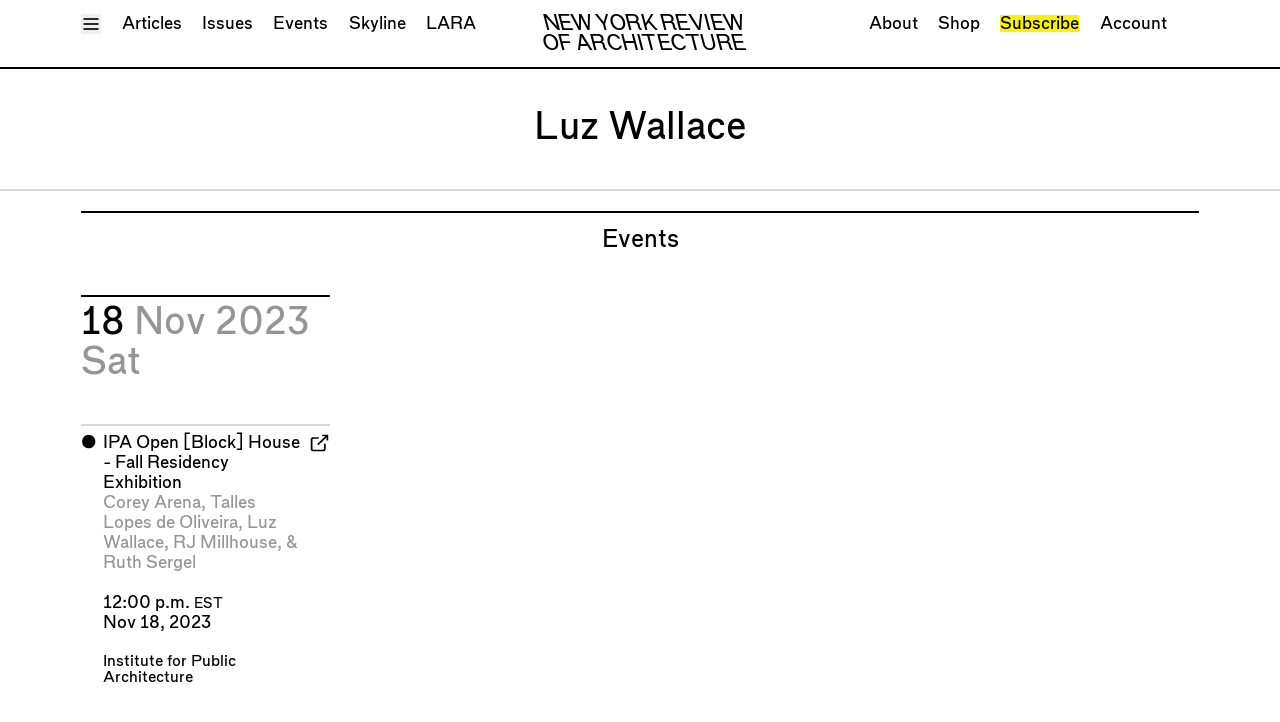

--- FILE ---
content_type: text/html; charset=UTF-8
request_url: https://nyra.nyc/people/luz-wallace
body_size: 4747
content:
<!DOCTYPE html>
<html class="scroll-smooth" lang="en">
  <head>
    <meta charset="utf-8">
<meta name="viewport" content="width=device-width, initial-scale=1.0">
<meta name="turbo-cache-control" content="no-preview">
<link rel="icon" type="image/svg+xml" href="/assets/N.svg" />

<title>Luz Wallace | New York Review of Architecture</title>

<meta content="New York Review of Architecture reviews architecture, in New York." name="description">
<meta content="2023-11-15" name="date">
<meta content="https://nyra.nyc/people/luz-wallace" name="canonical">
<meta content="summary" name="twitter:card">
<meta content="Luz Wallace" name="twitter:title">
<meta content="New York Review of Architecture reviews architecture, in New York." name="twitter:description">
<meta content="nyreviewofarch" name="twitter:site">
<meta content="nyreviewofarch" name="twitter:creator">
<meta content="Luz Wallace" property="og:title">
<meta content="New York Review of Architecture reviews architecture, in New York." property="og:description">
<meta content="https://nyra.nyc/people/luz-wallace" property="og:url">
<meta content="New York Review of Architecture" property="og:site_name">
<meta content="website" property="og:type">

  <meta property="og:locale" content="en_US">



<link rel="modulepreload" href="https://nyra.nyc/assets/js/main.js?v=1768950313" as="script">

<link data-turbo-track="reload" href="https://nyra.nyc/assets/css/index.css?v=1766006015" rel="stylesheet">
  <script
    src="https://js.sentry-cdn.com/ae2b17c851ad498994342dc600bcb816.min.js"
    crossorigin="anonymous"
    data-lazy="no"
  ></script>
  <script>
    Sentry.onLoad(function() {
      Sentry.init({
        release: "16ce5c5a451050676a761ed5cc2d404882f8434d",
        environment: "production",
        ignoreErrors: [
          "TypeError: Load failed",
          "TypeError: Failed to fetch",
          "TypeError: NetworkError when attempting to fetch resource.",
          "TypeError: cancelled",
          "Non-Error promise rejection captured",
          "Could not load \"util\"."
        ]
      });
    });
  </script>
<script data-turbo-track="reload" src="https://nyra.nyc/assets/js/main.js?v=1768950313" type="module"></script>
<script>
  window.initPlacesAutocomplete = function () {};
</script>
<script
  src="https://maps.googleapis.com/maps/api/js?key=AIzaSyBOhYV1TykQRuDUKqIYmpBEZuWnwUgT8zU&libraries=places&callback=initPlacesAutocomplete"
  defer
></script>
  <script data-api="/api/event" data-domain="nyra.nyc" defer src="https://nyra.nyc/js/script.js"></script><script>window.plausible = window.plausible || function() { (window.plausible.q = window.plausible.q || []).push(arguments) }</script>

  </head>
  <body style="--color-theme: 252 242 0;" data-controller="plausible">
    <div
  class="h-full"
  data-controller="header"
  data-header-header-background-class="show-background"
  data-header-menu-open-class="show-menu"
>
  <div
    class="group/header group/menu fixed top-0 left-0 right-0 z-40 show-background"
    data-header-target="header menu"
  >
    <header class="relative ">
  
  <div class="relative pb-2 mb-0 group-[.show-background]/header:bg-white group-[.show-background]/header:border-b-2 group-[.show-background]/header:border-black group-[.show-menu]/menu:!border-b-0">
      
<div class="container max-w-screen-xl mx-auto px-4 sm:px-6">
            <div class="pt-2 relative">
      <div class="flex space-x-3 justify-between align-baseline">
        <div>
          <button
            data-header-target="menuToggle"            data-action="header#toggleMenu"
          >
            <span class="sr-only">Toggle Menu</span>
            <div class="block group-[.show-menu]/menu:hidden" aria-hidden="true">
              <svg
  class="w-3 h-3 fill-none stroke-current	stroke-2"
  stroke-linejoin="round"
>
  <use href="/assets/sprites/feather.svg#menu" />
</svg>
            </div>
            <div class="hidden group-[.show-menu]/menu:block" aria-hidden="true">
              <svg
  class="w-3 h-3 fill-none stroke-current	stroke-2"
  stroke-linejoin="round"
>
  <use href="/assets/sprites/feather.svg#x" />
</svg>
            </div>
          </button>
        </div>
        <div class="flex-1 relative space-y-1 xl:space-y-0">
          <div class="hidden transition-opacity opacity-0 group-[.show-background]/header:flex group-[.show-background]/header:opacity-100 justify-center">
            <div class="text-[1.2rem]/[1.2rem] uppercase italic tracking-tight text-center">
  <a href="https://nyra.nyc">
    <div class="sm:hidden">
              NYRA
          </div>
    <div class="hidden sm:block">
              New York Review <br>        Of Architecture
          </div>
  </a>
</div>
          </div>
          <div class="xl:absolute xl:top-0 xl:left-0 xl:right-0 sr-only sm:not-sr-only flex flex-wrap space-x-3 justify-center xl:justify-between text-center pointer-events-none transition-opacity opacity-100 group-[.show-menu]/menu:opacity-0 group-[.show-menu]/menu:invisible">
            <nav class="pointer-events-auto" aria-label="primary">
              <ul class="flex space-x-3 flex-wrap">
                                <li><a href="https://nyra.nyc/articles">Articles</a></li>
                                <li><a href="https://nyra.nyc/issues">Issues</a></li>
                                <li><a href="https://nyra.nyc/events">Events</a></li>
                                <li><a href="https://nyra.nyc/skyline/dispatches">Skyline</a></li>
                <li><a href="https://nyra.nyc/lara">LARA</a></li>
              </ul>
            </nav>
            <nav class="pointer-events-auto" aria-label="secondary" class="hidden md:block">
              <ul class="flex space-x-3 flex-wrap">
                                <li><a href="https://nyra.nyc/about">About</a></li>
                <li><a href="https://the-new-york-review-of-architecture.myshopify.com/" target="_blank">Shop</a></li>
                                <li><a class="bg-theme hover:bg-inherit" href="https://nyra.nyc/subscribe">Subscribe</a></li>
                                <li><a href="https://nyra.nyc/account" data-turbo-stream>Account</a></li>
              </ul>
            </nav>
          </div>
        </div>
        <div class="w-[1ch]">
        </div>
      </div>
    </div>
      </div>
  </div>
  
  <div class="absolute bottom-0 left-0 right-0 -z-10 invisible pb-2 mb-0 transition-transform bg-white border-b-2 border-black group-[.show-menu]/menu:visible group-[.show-menu]/menu:translate-y-full">
      
<div class="container max-w-screen-xl mx-auto px-4 sm:px-6">
            <div class="max-h-[80vh] overflow-y-scroll">
      <div class="">
  <div class="grid grid-cols-2 sm:grid-cols-3 md:grid-cols-4 lg:grid-cols-5 gap-6">
    <div class="col-span-1 sm:col-span-2 md:col-span-2 grid grid-cols-1 sm:grid-cols-2 md:grid-cols-2 gap-x-6 gap-y-0">
      <div>
        
<div
  class="border-t-2 border-gray-detail pt-1"
  style=""
>
                      <dl>
              <dt class="text-black">
                <a href="https://nyra.nyc/articles">Articles</a>
            </dt>
                          <dd class="mb-3 text-gray">
                  <ul>
                  <li><a href="https://nyra.nyc/articles/type:all">All</a></li>
                                                          <li><a href="https://nyra.nyc/articles/type:essay">Essays</a></li>
                                                                                                                    <li><a href="https://nyra.nyc/articles/type:review">Reviews</a></li>
                                                                              <li><a href="https://nyra.nyc/articles/type:shortcut">Shortcuts</a></li>
                                                                              <li><a href="https://nyra.nyc/articles/type:wrecking-ball">Wrecking Ball</a></li>
                                                                              <li><a href="https://nyra.nyc/articles/type:address-a-building">Address a Building</a></li>
                                                                              <li><a href="https://nyra.nyc/articles/type:catty-corner">Catty Corner</a></li>
                                                                              <li><a href="https://nyra.nyc/articles/type:archforum">Archforum</a></li>
                                                                              <li><a href="https://nyra.nyc/articles/type:letter-to-the-editors">Letters to the Editors</a></li>
                                                                                                                                                                                                                                                      <li><a href="https://nyra.nyc/articles/type:building">Buildings</a></li>
                </ul>
              </dd>
                      </dl>
        </div>
      </div>
      <div class="content-start gap-x-6 gap-y-0">
        <div>
          
<div
  class="border-t-2 border-gray-detail pt-1"
  style=""
>
                          <dl>
                <dt class="text-black">
                  <a href="https://nyra.nyc/issues">Issues</a>
              </dt>
                                          <dd class="mb-3 text-gray">
                  <ul>
                                      <li><a href="https://nyra.nyc/issues/49">Latest Issue</a></li>
                                  </ul>
              </dd>
            </dl>
          </div>
          
<div
  class="border-t-2 border-gray-detail pt-1"
  style=""
>
                          <dl>
                <dt class="text-black">
                  <a href="https://nyra.nyc/lara">LARA</a>
              </dt>
                                          <dd class="mb-3 text-gray">
                  <ul>
                                      <li><a href="https://nyra.nyc/issues/lara-2">Special Issue</a></li>
                                    <li><a href="https://nyra.nyc/articles/type:la">Articles</a></li>
                  <li><a href="https://nyra.nyc/events/type:la">Events</a></li>
                </ul>
              </dd>
            </dl>
          </div>
          
<div
  class="border-t-2 border-gray-detail pt-1"
  style=""
>
                          <dl>
                <dt class="text-black">
                  <a href="https://nyra.nyc/skyline/dispatches">Skyline</a>
              </dt>
              <dd class="mb-3 text-gray">
  </dd>
            </dl>
          </div>
        </div>
      </div>
    </div>
    <div class="md:col-span-2 lg:col-span-3 grid grid-cols-1 md:grid-cols-2 lg:grid-cols-3 content-start gap-x-6 gap-y-0">
      <div class="lg:col-span-2 grid grid-cols-1 lg:grid-cols-2 gap-x-6 gap-y-0">
                <div>
          
<div
  class="border-t-2 border-gray-detail pt-1"
  style=""
>
                          <dl>
                <dt class="text-black">
                  <a href="https://nyra.nyc/events">Events</a>
              </dt>
              <dd class="mb-3 text-gray">
                  <ul>
                  <li><a href="https://nyra.nyc/events">Upcoming Events</a></li>
                  <li><a href="https://nyra.nyc/events/type:past">Past Events</a></li>
                </ul>
              </dd>
            </dl>
          </div>
          
<div
  class="border-t-2 border-gray-detail pt-1"
  style=""
>
                          <dl>
                <dt class="text-black">
                  <a href="https://nyra.nyc/people">People</a>
              </dt>
              <dd class="mb-3 text-gray">
                  <ul>
                  <li><a href="https://nyra.nyc/people/type:contributor">Contributors</a></li>
                  <li><a href="https://nyra.nyc/people/type:mention">Mentions</a></li>
                  <li><a href="https://nyra.nyc/people/type:event-participant">Event Participants</a></li>
                </ul>
              </dd>
            </dl>
          </div>
          
<div
  class="border-t-2 border-gray-detail pt-1"
  style=""
>
                          <dl>
                <dt class="text-black">
                  <a href="https://nyra.nyc/organizations">Organizations</a>
              </dt>
              <dd class="mb-3 text-gray">
  </dd>
            </dl>
          </div>
        </div>
        <div>
          
<div
  class="border-t-2 border-gray-detail pt-1"
  style=""
>
                          <dl>
                <dt class="text-black">
                  <a class="bg-theme hover:bg-inherit" href="https://nyra.nyc/subscribe">Subscribe</a>
              </dt>
              <dd class="mb-3 text-gray">
  </dd>
            </dl>
          </div>
          
<div
  class="border-t-2 border-gray-detail pt-1"
  style=""
>
                          <dl>
                <dt class="text-black">
                  <a href="https://the-new-york-review-of-architecture.myshopify.com/" target="_blank">Shop</a>
              </dt>
              <dd class="mb-3 text-gray">
  </dd>
            </dl>
          </div>
        </div>

      </div>
      <div>
        
<div
  class="border-t-2 border-gray-detail pt-1"
  style=""
>
                      <dl>
              <dt class="text-black">
                <a href="https://nyra.nyc/about">About</a>
            </dt>
            <dd class="mb-3 text-gray">
  </dd>
          </dl>
        </div>
        
<div
  class="border-t-2 border-gray-detail pt-1"
  style=""
>
                      <dl>
              <dt class="text-black">
                <a href="https://nyra.nyc/account">Account</a>
            </dt>
            <dd class="mb-3 text-gray">
                <ul>
                <li><a href="/account" data-turbo-stream>Log In</a></li>
                <li><a href="/account/logout">Log Out</a></li>
              </ul>
            </dd>
          </dl>
        </div>
      </div>
    </div>
  </div>
</div>
    </div>
      </div>
  </div>
</header>
  </div>
  <div class="min-h-full flex flex-col">
          <div class="invisible pointer-events-none">
        <header class="relative ">
  
  <div class="relative pb-2 mb-0 group-[.show-background]/header:bg-white group-[.show-background]/header:border-b-2 group-[.show-background]/header:border-black group-[.show-menu]/menu:!border-b-0">
      
<div class="container max-w-screen-xl mx-auto px-4 sm:px-6">
            <div class="pt-2 relative">
      <div class="flex space-x-3 justify-between align-baseline">
        <div>
          <button
                        data-action="header#toggleMenu"
          >
            <span class="sr-only">Toggle Menu</span>
            <div class="block group-[.show-menu]/menu:hidden" aria-hidden="true">
              <svg
  class="w-3 h-3 fill-none stroke-current	stroke-2"
  stroke-linejoin="round"
>
  <use href="/assets/sprites/feather.svg#menu" />
</svg>
            </div>
            <div class="hidden group-[.show-menu]/menu:block" aria-hidden="true">
              <svg
  class="w-3 h-3 fill-none stroke-current	stroke-2"
  stroke-linejoin="round"
>
  <use href="/assets/sprites/feather.svg#x" />
</svg>
            </div>
          </button>
        </div>
        <div class="flex-1 relative space-y-1 xl:space-y-0">
          <div class="flex justify-center">
            <div class="text-[1.2rem]/[1.2rem] uppercase italic tracking-tight text-center">
  <a href="https://nyra.nyc">
    <div class="sm:hidden">
              NYRA
          </div>
    <div class="hidden sm:block">
              New York Review <br>        Of Architecture
          </div>
  </a>
</div>
          </div>
          <div class="xl:absolute xl:top-0 xl:left-0 xl:right-0 sr-only sm:not-sr-only flex flex-wrap space-x-3 justify-center xl:justify-between text-center pointer-events-none transition-opacity opacity-100 group-[.show-menu]/menu:opacity-0 group-[.show-menu]/menu:invisible">
            <nav class="pointer-events-auto" aria-label="primary">
              <ul class="flex space-x-3 flex-wrap">
                                <li><a href="https://nyra.nyc/articles">Articles</a></li>
                                <li><a href="https://nyra.nyc/issues">Issues</a></li>
                                <li><a href="https://nyra.nyc/events">Events</a></li>
                                <li><a href="https://nyra.nyc/skyline/dispatches">Skyline</a></li>
                <li><a href="https://nyra.nyc/lara">LARA</a></li>
              </ul>
            </nav>
            <nav class="pointer-events-auto" aria-label="secondary" class="hidden md:block">
              <ul class="flex space-x-3 flex-wrap">
                                <li><a href="https://nyra.nyc/about">About</a></li>
                <li><a href="https://the-new-york-review-of-architecture.myshopify.com/" target="_blank">Shop</a></li>
                                <li><a class="bg-theme hover:bg-inherit" href="https://nyra.nyc/subscribe">Subscribe</a></li>
                                <li><a href="https://nyra.nyc/account" data-turbo-stream>Account</a></li>
              </ul>
            </nav>
          </div>
        </div>
        <div class="w-[1ch]">
        </div>
      </div>
    </div>
      </div>
  </div>
  
  <div class="absolute bottom-0 left-0 right-0 -z-10 invisible pb-2 mb-0 transition-transform bg-white border-b-2 border-black group-[.show-menu]/menu:visible group-[.show-menu]/menu:translate-y-full">
      
<div class="container max-w-screen-xl mx-auto px-4 sm:px-6">
            <div class="max-h-[80vh] overflow-y-scroll">
      <div class="">
  <div class="grid grid-cols-2 sm:grid-cols-3 md:grid-cols-4 lg:grid-cols-5 gap-6">
    <div class="col-span-1 sm:col-span-2 md:col-span-2 grid grid-cols-1 sm:grid-cols-2 md:grid-cols-2 gap-x-6 gap-y-0">
      <div>
        
<div
  class="border-t-2 border-gray-detail pt-1"
  style=""
>
                      <dl>
              <dt class="text-black">
                <a href="https://nyra.nyc/articles">Articles</a>
            </dt>
                          <dd class="mb-3 text-gray">
                  <ul>
                  <li><a href="https://nyra.nyc/articles/type:all">All</a></li>
                                                          <li><a href="https://nyra.nyc/articles/type:essay">Essays</a></li>
                                                                                                                    <li><a href="https://nyra.nyc/articles/type:review">Reviews</a></li>
                                                                              <li><a href="https://nyra.nyc/articles/type:shortcut">Shortcuts</a></li>
                                                                              <li><a href="https://nyra.nyc/articles/type:wrecking-ball">Wrecking Ball</a></li>
                                                                              <li><a href="https://nyra.nyc/articles/type:address-a-building">Address a Building</a></li>
                                                                              <li><a href="https://nyra.nyc/articles/type:catty-corner">Catty Corner</a></li>
                                                                              <li><a href="https://nyra.nyc/articles/type:archforum">Archforum</a></li>
                                                                              <li><a href="https://nyra.nyc/articles/type:letter-to-the-editors">Letters to the Editors</a></li>
                                                                                                                                                                                                                                                      <li><a href="https://nyra.nyc/articles/type:building">Buildings</a></li>
                </ul>
              </dd>
                      </dl>
        </div>
      </div>
      <div class="content-start gap-x-6 gap-y-0">
        <div>
          
<div
  class="border-t-2 border-gray-detail pt-1"
  style=""
>
                          <dl>
                <dt class="text-black">
                  <a href="https://nyra.nyc/issues">Issues</a>
              </dt>
                                          <dd class="mb-3 text-gray">
                  <ul>
                                      <li><a href="https://nyra.nyc/issues/49">Latest Issue</a></li>
                                  </ul>
              </dd>
            </dl>
          </div>
          
<div
  class="border-t-2 border-gray-detail pt-1"
  style=""
>
                          <dl>
                <dt class="text-black">
                  <a href="https://nyra.nyc/lara">LARA</a>
              </dt>
                                          <dd class="mb-3 text-gray">
                  <ul>
                                      <li><a href="https://nyra.nyc/issues/lara-2">Special Issue</a></li>
                                    <li><a href="https://nyra.nyc/articles/type:la">Articles</a></li>
                  <li><a href="https://nyra.nyc/events/type:la">Events</a></li>
                </ul>
              </dd>
            </dl>
          </div>
          
<div
  class="border-t-2 border-gray-detail pt-1"
  style=""
>
                          <dl>
                <dt class="text-black">
                  <a href="https://nyra.nyc/skyline/dispatches">Skyline</a>
              </dt>
              <dd class="mb-3 text-gray">
  </dd>
            </dl>
          </div>
        </div>
      </div>
    </div>
    <div class="md:col-span-2 lg:col-span-3 grid grid-cols-1 md:grid-cols-2 lg:grid-cols-3 content-start gap-x-6 gap-y-0">
      <div class="lg:col-span-2 grid grid-cols-1 lg:grid-cols-2 gap-x-6 gap-y-0">
                <div>
          
<div
  class="border-t-2 border-gray-detail pt-1"
  style=""
>
                          <dl>
                <dt class="text-black">
                  <a href="https://nyra.nyc/events">Events</a>
              </dt>
              <dd class="mb-3 text-gray">
                  <ul>
                  <li><a href="https://nyra.nyc/events">Upcoming Events</a></li>
                  <li><a href="https://nyra.nyc/events/type:past">Past Events</a></li>
                </ul>
              </dd>
            </dl>
          </div>
          
<div
  class="border-t-2 border-gray-detail pt-1"
  style=""
>
                          <dl>
                <dt class="text-black">
                  <a href="https://nyra.nyc/people">People</a>
              </dt>
              <dd class="mb-3 text-gray">
                  <ul>
                  <li><a href="https://nyra.nyc/people/type:contributor">Contributors</a></li>
                  <li><a href="https://nyra.nyc/people/type:mention">Mentions</a></li>
                  <li><a href="https://nyra.nyc/people/type:event-participant">Event Participants</a></li>
                </ul>
              </dd>
            </dl>
          </div>
          
<div
  class="border-t-2 border-gray-detail pt-1"
  style=""
>
                          <dl>
                <dt class="text-black">
                  <a href="https://nyra.nyc/organizations">Organizations</a>
              </dt>
              <dd class="mb-3 text-gray">
  </dd>
            </dl>
          </div>
        </div>
        <div>
          
<div
  class="border-t-2 border-gray-detail pt-1"
  style=""
>
                          <dl>
                <dt class="text-black">
                  <a class="bg-theme hover:bg-inherit" href="https://nyra.nyc/subscribe">Subscribe</a>
              </dt>
              <dd class="mb-3 text-gray">
  </dd>
            </dl>
          </div>
          
<div
  class="border-t-2 border-gray-detail pt-1"
  style=""
>
                          <dl>
                <dt class="text-black">
                  <a href="https://the-new-york-review-of-architecture.myshopify.com/" target="_blank">Shop</a>
              </dt>
              <dd class="mb-3 text-gray">
  </dd>
            </dl>
          </div>
        </div>

      </div>
      <div>
        
<div
  class="border-t-2 border-gray-detail pt-1"
  style=""
>
                      <dl>
              <dt class="text-black">
                <a href="https://nyra.nyc/about">About</a>
            </dt>
            <dd class="mb-3 text-gray">
  </dd>
          </dl>
        </div>
        
<div
  class="border-t-2 border-gray-detail pt-1"
  style=""
>
                      <dl>
              <dt class="text-black">
                <a href="https://nyra.nyc/account">Account</a>
            </dt>
            <dd class="mb-3 text-gray">
                <ul>
                <li><a href="/account" data-turbo-stream>Log In</a></li>
                <li><a href="/account/logout">Log Out</a></li>
              </ul>
            </dd>
          </dl>
        </div>
      </div>
    </div>
  </div>
</div>
    </div>
      </div>
  </div>
</header>
      </div>
        <div id="session-flash-container">
  <turbo-frame id="session-flash" src="/session/flash" data-turbo-temporary></turbo-frame>
</div>
    <div class="relative z-10 flex-1 pt-0 bg-white pointer-events-auto">
              <main class="person">
        

  
<div
  class="border-b-2 border-gray-detail pb-6 mt-6 mb-3"
  style=""
>
      
<div class="container max-w-screen-xl mx-auto px-4 sm:px-6">
          <h1 class="text-xl text-balance text-center">
          Luz Wallace      </h1>
    </div>
  </div>

  
  
<div class="container max-w-screen-xl mx-auto px-4 sm:px-6 mb-6">
      
<div
  class="border-t-2 border-black pt-2"
  style=""
>
          <div class="mb-6">
  <div class="">
      <h2 class="text-lg text-center text-balance">Events</h2>
  </div>
  </div>
      
<div>
        <div class="grid grid-cols-1 lg:grid-cols-4 gap-6 items-stretch mb-6">
                      <div class="lg:col-[--col-span]" style="--col-span: span 1 / span 1">
          
<div
  class="border-t-2 border-black pt-1 h-full flex flex-col mb-3"
  style=""
>
              <div class="mb-6">
              <h2 class="text-xl">
  18      <span class="text-gray">
              Nov 2023          </span>
        <span class="text-gray">
              Sat          </span>
  </h2>
            </div>
            <div class="grid grid-cols-1 sm:grid-cols-2 lg:grid-cols-[--grid-cols] gap-6 items-stretch flex-1" style="--grid-cols: repeat(1, minmax(0, 1fr));;">
                              
<div
  class="border-t-2 border-gray-detail pt-1 relative overflow-hidden"
  style="--color-theme: 252 242 0;"
>
  <div class="flex space-x-1">
  <div class="basis-0">⬤</div>
  <div class="flex-1 space-y-3">
    <div>
      <a class="after:absolute after:inset-0 after:z-10" href="https://instituteforpublicarchitecture.org/2023-Fall-Residency" target="_blank">
        <h3>IPA Open [Block] House - Fall Residency Exhibition</h3>
      </a>
      <div class="text-gray">
                                  <a class="relative z-20" href="https://nyra.nyc/people/corey-arena">Corey Arena</a>,                          <a class="relative z-20" href="https://nyra.nyc/people/talles-lopes-de-oliveira">Talles Lopes de Oliveira</a>,                          <a class="relative z-20" href="https://nyra.nyc/people/luz-wallace">Luz Wallace</a>,                          <a class="relative z-20" href="https://nyra.nyc/people/rj-millhouse">RJ Millhouse</a>,                          & <a class="relative z-20" href="https://nyra.nyc/people/ruth-sergel">Ruth Sergel</a>            </div>
    </div>
                  <div>
        <div>
          12:00 p.m.          <span class="text-xs">EST</span>
        </div>
        <div>Nov 18, 2023</div>
      </div>
        <div class="text-sm">
                                <a class="relative z-20" href="https://nyra.nyc/organizations/institute-for-public-architecture">Institute for Public Architecture</a>          </div>
            <div class="event-copy space-y-1 hidden">
  <button
    class="relative z-20"
    data-controller="clipboard"
    data-clipboard-contents-value="Saturday,&#x20;11&#x2F;18&#x0A;IPA&#x20;Open&#x20;&#x5B;Block&#x5D;&#x20;House&#x20;-&#x20;Fall&#x20;Residency&#x20;Exhibition&#x0A;Corey&#x20;Arena,&#x20;Talles&#x20;Lopes&#x20;de&#x20;Oliveira,&#x20;Luz&#x20;Wallace,&#x20;RJ&#x20;Millhouse,&#x20;&amp;&#x20;Ruth&#x20;Sergel&#x0A;12&#x3A;00&#x20;p.m.&#x20;EST&#x0A;Institute&#x20;for&#x20;Public&#x20;Architecture&#x0A;&#x0A;"
    data-clipboard-success-message-value="Event text copied!"
    data-action="clipboard#copy"
  >Copy as Text</button>
  <button
    class="relative z-20"
    data-controller="clipboard"
    data-clipboard-contents-value="&lt;div&#x20;class&#x3D;&quot;event&quot;&gt;&#x0A;&#x09;&lt;h2&gt;&lt;a&#x20;href&#x3D;&quot;https&#x3A;&#x2F;&#x2F;instituteforpublicarchitecture.org&#x2F;2023-Fall-Residency&quot;&gt;&#x2B24;&#x20;IPA&#x20;Open&#x20;&#x5B;Block&#x5D;&#x20;House&#x20;-&#x20;Fall&#x20;Residency&#x20;Exhibition&lt;&#x2F;a&gt;&lt;&#x2F;h2&gt;&#x0A;&#x09;&lt;h3&gt;Corey&#x20;Arena,&#x20;Talles&#x20;Lopes&#x20;de&#x20;Oliveira,&#x20;Luz&#x20;Wallace,&#x20;RJ&#x20;Millhouse,&#x20;&amp;&#x20;Ruth&#x20;Sergel&lt;&#x2F;h3&gt;&#x0A;&#x09;&lt;div&gt;12&#x3A;00&#x20;p.m.&#x20;EST&lt;&#x2F;div&gt;&#x0A;&#x09;&lt;div&gt;Institute&#x20;for&#x20;Public&#x20;Architecture&lt;&#x2F;div&gt;&#x0A;&#x09;&lt;div&#x20;class&#x3D;&quot;event-badges&quot;&gt;&#x0A;&#x20;&#x20;&#x20;&#x20;&#x20;&#x20;&#x20;&#x20;&#x20;&#x20;&#x20;&#x20;&#x20;&#x20;&#x20;&#x20;&#x20;&#x20;&lt;&#x2F;div&gt;&#x0A;&lt;&#x2F;div&gt;&#x0A;&#x0A;"
    data-clipboard-success-message-value="Event HTML copied!"
    data-action="clipboard#copy"
  >Copy as HTML</button>
</div>
  </div>
  <div class="text-right">
    <svg
  class="w-3 h-3 fill-none stroke-current	stroke-2"
  stroke-linejoin="round"
>
  <use href="/assets/sprites/feather.svg#external-link" />
</svg>
  </div>
</div>
</div>
                          </div>
          </div>
        </div>
                  </div>
  </div>
      </div>
  </div>
      </main>
        </div>
    
  <div class="py-3 mb-0 mt-6 bg-gray-background">
      
<div class="container max-w-screen-xl mx-auto px-4 sm:px-6">
          <div class="space-y-3">
    <div class="">
  <div class="grid grid-cols-2 sm:grid-cols-3 md:grid-cols-4 lg:grid-cols-5 gap-6">
    <div class="col-span-1 sm:col-span-2 md:col-span-2 grid grid-cols-1 sm:grid-cols-2 md:grid-cols-2 gap-x-6 gap-y-0">
      <div>
        
<div
  class="border-t-2 border-gray-detail pt-1"
  style=""
>
                      <dl>
              <dt class="text-black">
                <a href="https://nyra.nyc/articles">Articles</a>
            </dt>
                          <dd class="mb-3 text-gray">
                  <ul>
                  <li><a href="https://nyra.nyc/articles/type:all">All</a></li>
                                                          <li><a href="https://nyra.nyc/articles/type:essay">Essays</a></li>
                                                                                                                    <li><a href="https://nyra.nyc/articles/type:review">Reviews</a></li>
                                                                              <li><a href="https://nyra.nyc/articles/type:shortcut">Shortcuts</a></li>
                                                                              <li><a href="https://nyra.nyc/articles/type:wrecking-ball">Wrecking Ball</a></li>
                                                                              <li><a href="https://nyra.nyc/articles/type:address-a-building">Address a Building</a></li>
                                                                              <li><a href="https://nyra.nyc/articles/type:catty-corner">Catty Corner</a></li>
                                                                              <li><a href="https://nyra.nyc/articles/type:archforum">Archforum</a></li>
                                                                              <li><a href="https://nyra.nyc/articles/type:letter-to-the-editors">Letters to the Editors</a></li>
                                                                                                                                                                                                                                                      <li><a href="https://nyra.nyc/articles/type:building">Buildings</a></li>
                </ul>
              </dd>
                      </dl>
        </div>
      </div>
      <div class="content-start gap-x-6 gap-y-0">
        <div>
          
<div
  class="border-t-2 border-gray-detail pt-1"
  style=""
>
                          <dl>
                <dt class="text-black">
                  <a href="https://nyra.nyc/issues">Issues</a>
              </dt>
                                          <dd class="mb-3 text-gray">
                  <ul>
                                      <li><a href="https://nyra.nyc/issues/49">Latest Issue</a></li>
                                  </ul>
              </dd>
            </dl>
          </div>
          
<div
  class="border-t-2 border-gray-detail pt-1"
  style=""
>
                          <dl>
                <dt class="text-black">
                  <a href="https://nyra.nyc/lara">LARA</a>
              </dt>
                                          <dd class="mb-3 text-gray">
                  <ul>
                                      <li><a href="https://nyra.nyc/issues/lara-2">Special Issue</a></li>
                                    <li><a href="https://nyra.nyc/articles/type:la">Articles</a></li>
                  <li><a href="https://nyra.nyc/events/type:la">Events</a></li>
                </ul>
              </dd>
            </dl>
          </div>
          
<div
  class="border-t-2 border-gray-detail pt-1"
  style=""
>
                          <dl>
                <dt class="text-black">
                  <a href="https://nyra.nyc/skyline/dispatches">Skyline</a>
              </dt>
              <dd class="mb-3 text-gray">
  </dd>
            </dl>
          </div>
        </div>
      </div>
    </div>
    <div class="md:col-span-2 lg:col-span-3 grid grid-cols-1 md:grid-cols-2 lg:grid-cols-3 content-start gap-x-6 gap-y-0">
      <div class="lg:col-span-2 grid grid-cols-1 lg:grid-cols-2 gap-x-6 gap-y-0">
                <div>
          
<div
  class="border-t-2 border-gray-detail pt-1"
  style=""
>
                          <dl>
                <dt class="text-black">
                  <a href="https://nyra.nyc/events">Events</a>
              </dt>
              <dd class="mb-3 text-gray">
                  <ul>
                  <li><a href="https://nyra.nyc/events">Upcoming Events</a></li>
                  <li><a href="https://nyra.nyc/events/type:past">Past Events</a></li>
                </ul>
              </dd>
            </dl>
          </div>
          
<div
  class="border-t-2 border-gray-detail pt-1"
  style=""
>
                          <dl>
                <dt class="text-black">
                  <a href="https://nyra.nyc/people">People</a>
              </dt>
              <dd class="mb-3 text-gray">
                  <ul>
                  <li><a href="https://nyra.nyc/people/type:contributor">Contributors</a></li>
                  <li><a href="https://nyra.nyc/people/type:mention">Mentions</a></li>
                  <li><a href="https://nyra.nyc/people/type:event-participant">Event Participants</a></li>
                </ul>
              </dd>
            </dl>
          </div>
          
<div
  class="border-t-2 border-gray-detail pt-1"
  style=""
>
                          <dl>
                <dt class="text-black">
                  <a href="https://nyra.nyc/organizations">Organizations</a>
              </dt>
              <dd class="mb-3 text-gray">
  </dd>
            </dl>
          </div>
        </div>
        <div>
          
<div
  class="border-t-2 border-gray-detail pt-1"
  style=""
>
                          <dl>
                <dt class="text-black">
                  <a class="bg-theme hover:bg-inherit" href="https://nyra.nyc/subscribe">Subscribe</a>
              </dt>
              <dd class="mb-3 text-gray">
  </dd>
            </dl>
          </div>
          
<div
  class="border-t-2 border-gray-detail pt-1"
  style=""
>
                          <dl>
                <dt class="text-black">
                  <a href="https://the-new-york-review-of-architecture.myshopify.com/" target="_blank">Shop</a>
              </dt>
              <dd class="mb-3 text-gray">
  </dd>
            </dl>
          </div>
        </div>

      </div>
      <div>
        
<div
  class="border-t-2 border-gray-detail pt-1"
  style=""
>
                      <dl>
              <dt class="text-black">
                <a href="https://nyra.nyc/about">About</a>
            </dt>
            <dd class="mb-3 text-gray">
  </dd>
          </dl>
        </div>
        
<div
  class="border-t-2 border-gray-detail pt-1"
  style=""
>
                      <dl>
              <dt class="text-black">
                <a href="https://nyra.nyc/account">Account</a>
            </dt>
            <dd class="mb-3 text-gray">
                <ul>
                <li><a href="/account" data-turbo-stream>Log In</a></li>
                <li><a href="/account/logout">Log Out</a></li>
              </ul>
            </dd>
          </dl>
        </div>
      </div>
    </div>
  </div>
</div>
    
<div
  class="border-t-2 border-gray-detail pt-1"
  style=""
>
        <div class="flex sm:grid sm:grid-cols-4 lg:grid-cols-5 gap-x-1 sm:gap-x-6 gap-y-0 text-xs text-gray mb-3">
        <div class="flex-1 sm:col-span-2 lg:col-span-3 text-xs uppercase"><div class="uppercase">
  <a href="https://nyra.nyc">
    New York Review of Architecture<br>
    reviews architecture in New York
  </a>
</div>
</div>
        <div class="sm:col-span-2 sm:grid sm:grid-cols-2 gap-x-1 sm:gap-x-6 gap-y-0">
          <div class="hidden sm:flex space-x-1 justify-end md:justify-normal">
            <a href="https://www.instagram.com/nyreviewofarch/" target="_blank">
              <svg
  class="w-3 h-3 fill-none stroke-current	stroke-2"
  stroke-linejoin="round"
>
  <use href="/assets/sprites/feather.svg#instagram" />
</svg>
            </a>
            <a href="https://twitter.com/nyreviewofarch" target="_blank">
              <svg
  class="w-3 h-3 fill-none stroke-current	stroke-2"
  stroke-linejoin="round"
>
  <use href="/assets/sprites/feather.svg#twitter" />
</svg>
            </a>
            <a href="https://newyork.substack.com/" target="_blank">
              <svg
  class="w-3 h-3 fill-none stroke-current	stroke-2"
  stroke-linejoin="round"
>
  <use href="/assets/sprites/feather.svg#rss" />
</svg>
            </a>
            <a href="mailto:office@nyra.nyc" target="_blank">
              <svg
  class="w-3 h-3 fill-none stroke-current	stroke-2"
  stroke-linejoin="round"
>
  <use href="/assets/sprites/feather.svg#mail" />
</svg>
            </a>
          </div>
          <div class="text-right">© 2026</div>
        </div>
      </div>
    </div>
  </div>
    </div>
  </div>
    <turbo-frame id="session-admin-panel" class="fixed left-0 bottom-0 right-0 z-40" src="/session/admin-panel/people/luz-wallace">
</turbo-frame>
  </div>
</div>
    <turbo-frame id="dialog-container" src="/page/dialog"></turbo-frame>
      </body>
</html>
